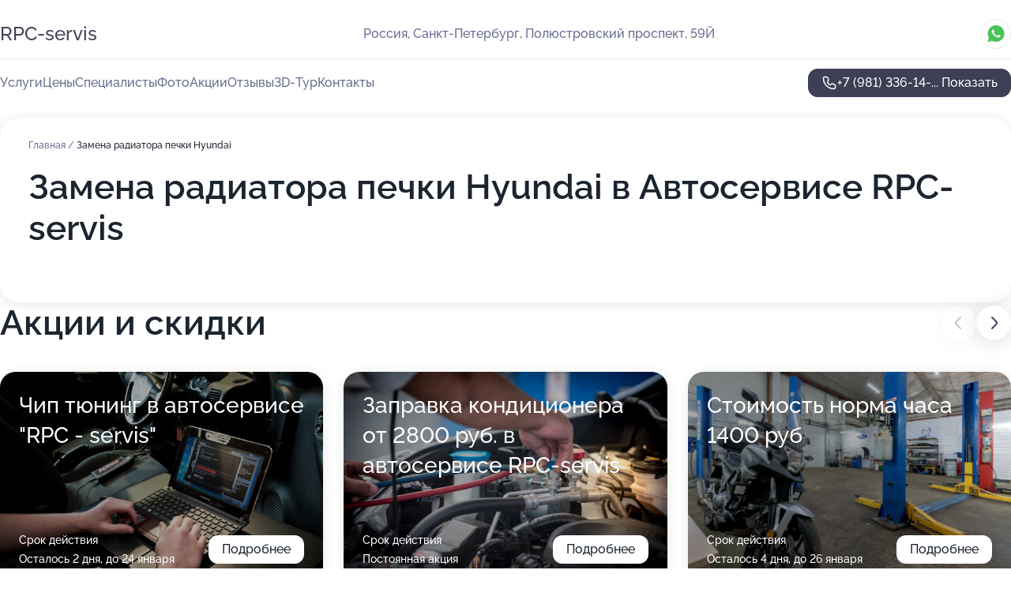

--- FILE ---
content_type: text/html; charset=utf-8
request_url: https://rpc-servis-auto.ru/service/zamena_radiatora_pechki-hyundai/
body_size: 14790
content:
<!DOCTYPE html>
<html lang="ru">
<head>
	<meta http-equiv="Content-Type" content="text/html; charset=utf-8">
	<meta name="viewport" content="width=device-width,maximum-scale=1,initial-scale=1,user-scalable=0">
	<meta name="format-detection" content="telephone=no">
	<meta name="theme-color" content="#3D3F55">
	<meta name="description" content="Информация о&#160;Автосервисе RPC-servis">
	<link rel="icon" type="image/png" href="/favicon.png">

	<title>Автосервис RPC-servis на&#160;Полюстровском проспекте (на&#160;метро Выборгская)</title>

	<link nonce="CeC0RfJUbGfkDiR9hK1xHm1C" href="//rpc-servis-auto.ru/build/lego2/lego2.css?v=Evk5cQF3AgE" rel="stylesheet" >

		<script type="application/ld+json">{"@context":"http:\/\/schema.org","@type":"AutomotiveBusiness","name":"\u0410\u0432\u0442\u043e\u0441\u0435\u0440\u0432\u0438\u0441 RPC-servis","address":{"@type":"PostalAddress","streetAddress":"\u041f\u043e\u043b\u044e\u0441\u0442\u0440\u043e\u0432\u0441\u043a\u0438\u0439 \u043f\u0440\u043e\u0441\u043f\u0435\u043a\u0442, 59\u0419","addressLocality":"\u0421\u0430\u043d\u043a\u0442-\u041f\u0435\u0442\u0435\u0440\u0431\u0443\u0440\u0433"},"url":"https:\/\/rpc-servis-auto.ru\/","contactPoint":{"@type":"ContactPoint","telephone":"+7\u00a0(981)\u00a0336-14-81","contactType":"customer service","areaServed":"RU","availableLanguage":"Russian"},"image":"https:\/\/p2.zoon.ru\/preview\/oND7oW92GtGj7DdabMrJxQ\/2400x1500x75\/1\/d\/0\/original_5c0189e9a24fd9120f4eb9b9_5ecb8390c4107.jpg","aggregateRating":{"@type":"AggregateRating","ratingValue":4.8,"worstRating":1,"bestRating":5,"reviewCount":25}}</script>
		<script nonce="CeC0RfJUbGfkDiR9hK1xHm1C">
		window.js_base = '/js.php';
	</script>

	</head>
<body >
	 <header id="header" class="header" data-organization-id="5c0189e9a24fd9120f4eb9b8">
	<div class="wrapper">
		<div class="header-container" data-uitest="lego-header-block">
			<div class="header-menu-activator" data-target="header-menu-activator">
				<span class="header-menu-activator__icon"></span>
			</div>

			<div class="header-title">
				<a href="/">					RPC-servis
				</a>			</div>
			<div class="header-address text-3 text-secondary">Россия, Санкт-Петербург, Полюстровский проспект, 59Й</div>

						<div class="header-socials flex gap-8 icon icon--36" data-target="header-socials">
									<!--noindex-->
					<a href="https://wa.me/79643421245" data-category="whatsapp" rel="nofollow" target="_blank">
						<svg class="svg-icons-whatsapp" ><use xlink:href="/build/lego2/icons.svg?v=F__ckEhiq0U#whatsapp"></use></svg>
					</a>
					<!--/noindex-->
							</div>
					</div>

		<nav class="nav" data-target="header-nav" data-uitest="lego-navigation-block">
			<ul>
									<li data-target="header-services">
						<svg class="svg-icons-services" ><use xlink:href="/build/lego2/icons.svg?v=F__ckEhiq0U#services"></use></svg>
						<a data-target="header-nav-link" href="https://rpc-servis-auto.ru/services/" data-za="{&quot;ev_label&quot;:&quot;all_service&quot;}">Услуги</a>
					</li>
									<li data-target="header-prices">
						<svg class="svg-icons-prices" ><use xlink:href="/build/lego2/icons.svg?v=F__ckEhiq0U#prices"></use></svg>
						<a data-target="header-nav-link" href="https://rpc-servis-auto.ru/price/" data-za="{&quot;ev_label&quot;:&quot;price&quot;}">Цены</a>
					</li>
									<li data-target="header-specialists">
						<svg class="svg-icons-specialists" ><use xlink:href="/build/lego2/icons.svg?v=F__ckEhiq0U#specialists"></use></svg>
						<a data-target="header-nav-link" href="https://rpc-servis-auto.ru/#specialists" data-za="{&quot;ev_label&quot;:&quot;org_prof&quot;}">Специалисты</a>
					</li>
									<li data-target="header-photo">
						<svg class="svg-icons-photo" ><use xlink:href="/build/lego2/icons.svg?v=F__ckEhiq0U#photo"></use></svg>
						<a data-target="header-nav-link" href="https://rpc-servis-auto.ru/#photos" data-za="{&quot;ev_label&quot;:&quot;photos&quot;}">Фото</a>
					</li>
									<li data-target="header-offers">
						<svg class="svg-icons-offers" ><use xlink:href="/build/lego2/icons.svg?v=F__ckEhiq0U#offers"></use></svg>
						<a data-target="header-nav-link" href="https://rpc-servis-auto.ru/#offers" data-za="{&quot;ev_label&quot;:&quot;offer&quot;}">Акции</a>
					</li>
									<li data-target="header-reviews">
						<svg class="svg-icons-reviews" ><use xlink:href="/build/lego2/icons.svg?v=F__ckEhiq0U#reviews"></use></svg>
						<a data-target="header-nav-link" href="https://rpc-servis-auto.ru/#reviews" data-za="{&quot;ev_label&quot;:&quot;reviews&quot;}">Отзывы</a>
					</li>
									<li data-target="header-tour3d">
						<svg class="svg-icons-tour3d" ><use xlink:href="/build/lego2/icons.svg?v=F__ckEhiq0U#tour3d"></use></svg>
						<a data-target="header-nav-link" href="https://rpc-servis-auto.ru/#tour3d" data-za="{&quot;ev_label&quot;:&quot;tour3d&quot;}">3D-Тур</a>
					</li>
									<li data-target="header-contacts">
						<svg class="svg-icons-contacts" ><use xlink:href="/build/lego2/icons.svg?v=F__ckEhiq0U#contacts"></use></svg>
						<a data-target="header-nav-link" href="https://rpc-servis-auto.ru/#contacts" data-za="{&quot;ev_label&quot;:&quot;contacts&quot;}">Контакты</a>
					</li>
							</ul>

			<div class="header-controls">
				<div class="header-controls__wrapper">
					<a
	href="tel:+79813361481"
	class="phone-button button button--primary button--36 icon--20"
	data-phone="+7 (981) 336-14-81"
	data-za="{&quot;ev_sourceType&quot;:&quot;&quot;,&quot;ev_sourceId&quot;:&quot;5c0189e9a24fd9120f4eb9b8.ee5b&quot;,&quot;object_type&quot;:&quot;organization&quot;,&quot;object_id&quot;:&quot;5c0189e9a24fd9120f4eb9b8.ee5b&quot;,&quot;ev_label&quot;:&quot;premium&quot;,&quot;ev_category&quot;:&quot;phone_o_l&quot;}">
	<svg class="svg-icons-phone" ><use xlink:href="/build/lego2/icons.svg?v=F__ckEhiq0U#phone"></use></svg>
			<div data-target="show-phone-number">
			+7 (981) 336-14-...
			<span data-target="phone-button-show">Показать</span>
		</div>
	</a>


									</div>

							</div>

			<div class="header-nav-address">
									<div class="header-block flex gap-12 icon icon--36" data-target="header-socials">
													<!--noindex-->
							<a href="https://wa.me/79643421245" data-category="whatsapp" rel="nofollow" target="_blank">
								<svg class="svg-icons-whatsapp" ><use xlink:href="/build/lego2/icons.svg?v=F__ckEhiq0U#whatsapp"></use></svg>
							</a>
							<!--/noindex-->
											</div>
				
				<div class="header-block text-3 text-center text-secondary">Россия, Санкт-Петербург, Полюстровский проспект, 59Й</div>
			</div>
		</nav>
	</div>
</header>
<div class="header-placeholder"></div>

<div class="contacts-panel" id="contacts-panel">
	

	<div class="contacts-panel-wrapper">
					<div class="contacts-panel-icon contacts-panel-expander" data-target="contacts-panel-expand">
				<div class="contacts-panel-icon__collapsed"><svg class="svg-icons-phone_filled" ><use xlink:href="/build/lego2/icons.svg?v=F__ckEhiq0U#phone_filled"></use></svg></div>
				<div class="contacts-panel-icon__expanded"><svg class="svg-icons-close" ><use xlink:href="/build/lego2/icons.svg?v=F__ckEhiq0U#close"></use></svg></div>
			</div>

			<div class="contacts-panel-group">
								<a href="tel:+79813361481" class="contacts-panel-icon" data-phone="+7 (981) 336-14-81" data-za="{&quot;ev_sourceType&quot;:&quot;nav_panel&quot;,&quot;ev_sourceId&quot;:&quot;5c0189e9a24fd9120f4eb9b8.ee5b&quot;,&quot;object_type&quot;:&quot;organization&quot;,&quot;object_id&quot;:&quot;5c0189e9a24fd9120f4eb9b8.ee5b&quot;,&quot;ev_label&quot;:&quot;premium&quot;,&quot;ev_category&quot;:&quot;phone_o_l&quot;}">
					<svg class="svg-icons-phone_filled" ><use xlink:href="/build/lego2/icons.svg?v=F__ckEhiq0U#phone_filled"></use></svg>
				</a>
													<a href="https://wa.me/79643421245" class="contacts-panel-icon"><svg class="svg-icons-whatsapp_filled" ><use xlink:href="/build/lego2/icons.svg?v=F__ckEhiq0U#whatsapp_filled"></use></svg></a>
							</div>
			</div>
</div>

<script nonce="CeC0RfJUbGfkDiR9hK1xHm1C" type="module">
	import { initContactsPanel } from '//rpc-servis-auto.ru/build/lego2/lego2.js?v=aBQmwV5uQB0';

	initContactsPanel(document.getElementById('contacts-panel'));
</script>


<script nonce="CeC0RfJUbGfkDiR9hK1xHm1C" type="module">
	import { initHeader } from '//rpc-servis-auto.ru/build/lego2/lego2.js?v=aBQmwV5uQB0';

	initHeader(document.getElementById('header'));
</script>
 	<main class="main-container">
		<div class="wrapper section-wrapper">
			<div class="service-description__wrapper">
	<section class="service-description section-block">
		<div class="page-breadcrumbs">
			<div class="breadcrumbs">
			<span>
							<a href="https://rpc-servis-auto.ru/">
					Главная
				</a>
						/		</span>
			<span class="active">
							Замена радиатора печки Hyundai
								</span>
	</div>

		</div>
					<script nonce="CeC0RfJUbGfkDiR9hK1xHm1C" type="application/ld+json">{"@context":"http:\/\/schema.org","@type":"BreadcrumbList","itemListElement":[{"@type":"ListItem","position":1,"item":{"name":"\u0413\u043b\u0430\u0432\u043d\u0430\u044f","@id":"https:\/\/rpc-servis-auto.ru\/"}}]}</script>
		
		<div class="service-description-title">
			<h1 class="page-title">Замена радиатора печки Hyundai в Автосервисе RPC-servis</h1>
			<div class="service-description-title__price">
							</div>
		</div>

		<div class="service-description__text collapse collapse--text-3">
			<div class="collapse__overflow">
				<div class="collapse__text"><p> </p></div>
			</div>
		</div>
	</section>

	</div>
<section class="offers" id="offers" data-uitest="lego-offers-block">
	<div class="section-block__title flex flex--sb">
		<h2 class="text-h2">
			Акции и скидки
		</h2>

		<div class="slider__navigation" data-target="slider-navigation">
			<button class="slider__control prev" data-target="slider-prev">
				<svg class="svg-icons-arrow" ><use xlink:href="/build/lego2/icons.svg?v=F__ckEhiq0U#arrow"></use></svg>
			</button>
			<button class="slider__control next" data-target="slider-next">
				<svg class="svg-icons-arrow" ><use xlink:href="/build/lego2/icons.svg?v=F__ckEhiq0U#arrow"></use></svg>
			</button>
		</div>
	</div>

	<div class="offers__list" data-target="slider-container">
		<div class="offers__slider swiper-wrapper">
							<div data-offer-id="68ca671f59f7a3888e02649d" data-sid="68ca671f59f7a3888e02649d.dff6" class="offers-item swiper-slide text-white">
					<img
						class="offers-item__image"
						src="https://p0.zoon.ru/9/a/68ca662caffa1b4dbc09d85d_68ca671e445659.51162570.jpg"
						loading="lazy"
						alt="">
					<div class="offers-item__container">
						<div class="text-5">Чип тюнинг в автосервисе &quot;RPC - servis&quot;</div>
						<div class="offers-item__bottom">
							<div>
								<div>
									Срок действия
								</div>
								<div>Осталось 2 дня, до 24 января</div>
							</div>
							<button class="button offers-item__button button--36">Подробнее</button>
						</div>
					</div>
				</div>
							<div data-offer-id="686396f59517ad754e08dd87" data-sid="686396f59517ad754e08dd87.62ef" class="offers-item swiper-slide text-white">
					<img
						class="offers-item__image"
						src="https://p0.zoon.ru/5/c/68639690be497c122808d1a3_686396f43b2dc2.97300839.jpg"
						loading="lazy"
						alt="">
					<div class="offers-item__container">
						<div class="text-5">Заправка кондиционера от 2800 руб. в автосервисе RPC-servis</div>
						<div class="offers-item__bottom">
							<div>
								<div>
									Срок действия
								</div>
								<div>Постоянная акция</div>
							</div>
							<button class="button offers-item__button button--36">Подробнее</button>
						</div>
					</div>
				</div>
							<div data-offer-id="65f7ec11df99b728790bd5fb" data-sid="65f7ec11df99b728790bd5fb.5117" class="offers-item swiper-slide text-white">
					<img
						class="offers-item__image"
						src="https://p0.zoon.ru/8/2/5c0189e9a24fd9120f4eb9b9_5ecb8402bbc50.jpg"
						loading="lazy"
						alt="">
					<div class="offers-item__container">
						<div class="text-5">Стоимость норма часа 1400 руб</div>
						<div class="offers-item__bottom">
							<div>
								<div>
									Срок действия
								</div>
								<div>Осталось 4 дня, до 26 января</div>
							</div>
							<button class="button offers-item__button button--36">Подробнее</button>
						</div>
					</div>
				</div>
							<div data-offer-id="5fb247f98625594a120f0e8c" data-sid="5fb247f98625594a120f0e8c.33b9" class="offers-item swiper-slide text-white">
					<img
						class="offers-item__image"
						src="https://p2.zoon.ru/3/2/5fb247f98625594a120f0e8c_5fb3746595892.jpg"
						loading="lazy"
						alt="">
					<div class="offers-item__container">
						<div class="text-5">Диагностика ходовой - бесплатно</div>
						<div class="offers-item__bottom">
							<div>
								<div>
									Срок действия
								</div>
								<div>Осталось 2 дня, до 24 января</div>
							</div>
							<button class="button offers-item__button button--36">Подробнее</button>
						</div>
					</div>
				</div>
							<div data-offer-id="5ed5f068f31d0c3b6a115115" data-sid="5ed5f068f31d0c3b6a115115.bb98" class="offers-item swiper-slide text-white">
					<img
						class="offers-item__image"
						src="https://p0.zoon.ru/1/8/5ed5f068f31d0c3b6a115115_5ed5f0760ef9a.jpg"
						loading="lazy"
						alt="">
					<div class="offers-item__container">
						<div class="text-5">Компьютерная диагностика и диагностика ходовой - бесплатно</div>
						<div class="offers-item__bottom">
							<div>
								<div>
									Срок действия
								</div>
								<div>Постоянная акция</div>
							</div>
							<button class="button offers-item__button button--36">Подробнее</button>
						</div>
					</div>
				</div>
							<div data-offer-id="5ed5f0a17a39b765574222a9" data-sid="5ed5f0a17a39b765574222a9.e7cb" class="offers-item swiper-slide text-white">
					<img
						class="offers-item__image"
						src="https://p1.zoon.ru/1/8/5ed5f0a17a39b765574222a9_5ed5f0be56064.jpg"
						loading="lazy"
						alt="">
					<div class="offers-item__container">
						<div class="text-5">Кузовной ремонт от 10000 руб. за элемент</div>
						<div class="offers-item__bottom">
							<div>
								<div>
									Срок действия
								</div>
								<div>Постоянная акция</div>
							</div>
							<button class="button offers-item__button button--36">Подробнее</button>
						</div>
					</div>
				</div>
											</div>

		<div class="slider__pagination" data-target="slider-pagination"></div>
	</div>
</section>
<script nonce="CeC0RfJUbGfkDiR9hK1xHm1C" type="module">
	import { initOffers } from '//rpc-servis-auto.ru/build/lego2/lego2.js?v=aBQmwV5uQB0';

	const node = document.getElementById('offers');

	initOffers(node, { organizationId: '5c0189e9a24fd9120f4eb9b8' });
</script>
<section class="photo-section" id="photos" data-uitest="lego-gallery-block">
	<div class="section-block__title flex flex--sb">
		<h2 class="text-h2">Фотогалерея</h2>

					<div class="slider__navigation" data-target="slider-navigation">
				<button class="slider__control prev" data-target="slider-prev">
					<svg class="svg-icons-arrow" ><use xlink:href="/build/lego2/icons.svg?v=F__ckEhiq0U#arrow"></use></svg>
				</button>
				<button class="slider__control next" data-target="slider-next">
					<svg class="svg-icons-arrow" ><use xlink:href="/build/lego2/icons.svg?v=F__ckEhiq0U#arrow"></use></svg>
				</button>
			</div>
			</div>

	<div class="section-block__slider" data-target="slider-container" data-total="25" data-owner-type="organization" data-owner-id="5c0189e9a24fd9120f4eb9b8">
		<div class="photo-section__slider swiper-wrapper">
						<div class="photo-section__slide swiper-slide" data-id="5ecb839191ed06711f0a9623" data-target="photo-slide-item" data-index="0">
				<img src="https://p2.zoon.ru/preview/XSkK5P1JQGKC_qzL_0egPg/1280x720x85/1/d/0/original_5c0189e9a24fd9120f4eb9b9_5ecb8390c4107.jpg" loading="lazy" alt="">
			</div>
						<div class="photo-section__slide swiper-slide" data-id="5ecb8417e404350a1545605c" data-target="photo-slide-item" data-index="1">
				<img src="https://p2.zoon.ru/preview/85fF5n1nXI8aLcQ8F0AeNg/1280x720x85/1/1/1/original_5c0189e9a24fd9120f4eb9b9_5ecb841721cd3.jpg" loading="lazy" alt="">
			</div>
						<div class="photo-section__slide swiper-slide" data-id="5ecb838eec7329324b02fcb3" data-target="photo-slide-item" data-index="2">
				<img src="https://p2.zoon.ru/preview/F8DGwgEgwL8AXIYV4uCXwg/1280x720x85/1/2/a/original_5c0189e9a24fd9120f4eb9b9_5ecb838d99339.jpg" loading="lazy" alt="">
			</div>
						<div class="photo-section__slide swiper-slide" data-id="5ecb84358ee9d7316e0e380f" data-target="photo-slide-item" data-index="3">
				<img src="https://p2.zoon.ru/preview/TkhJsv7z9zbzUmT5tZU_hQ/1280x720x85/1/8/6/original_5c0189e9a24fd9120f4eb9b9_5ecb8434b6267.jpg" loading="lazy" alt="">
			</div>
						<div class="photo-section__slide swiper-slide" data-id="5ecb839028fe75097b443613" data-target="photo-slide-item" data-index="4">
				<img src="https://p1.zoon.ru/preview/9svSuL7Y-QnwQ1j4veBajg/1280x720x85/1/2/9/original_5c0189e9a24fd9120f4eb9b9_5ecb839021599.jpg" loading="lazy" alt="">
			</div>
						<div class="photo-section__slide swiper-slide" data-id="5ecb840384f562185f2a6b09" data-target="photo-slide-item" data-index="5">
				<img src="https://p0.zoon.ru/preview/b_ENY11RbqwcAj7UiD9AFA/1280x720x85/1/8/2/original_5c0189e9a24fd9120f4eb9b9_5ecb8402bbc50.jpg" loading="lazy" alt="">
			</div>
						<div class="photo-section__slide swiper-slide" data-id="5ecb83ee3c5bbc603402b1c8" data-target="photo-slide-item" data-index="6">
				<img src="https://p0.zoon.ru/preview/bJOhXPUoAYqlzkvdFe97gA/1280x720x85/1/9/5/original_5c0189e9a24fd9120f4eb9b9_5ecb83ede686e.jpg" loading="lazy" alt="">
			</div>
						<div class="photo-section__slide swiper-slide" data-id="5ecb843892f1a15ef23dcc58" data-target="photo-slide-item" data-index="7">
				<img src="https://p0.zoon.ru/preview/geIyj6O3Q1TM9koDFz5-eQ/1280x720x85/1/b/f/original_5c0189e9a24fd9120f4eb9b9_5ecb8437d1df3.jpg" loading="lazy" alt="">
			</div>
						<div class="photo-section__slide swiper-slide" data-id="5ecb83c00ded123a43218806" data-target="photo-slide-item" data-index="8">
				<img src="https://p1.zoon.ru/preview/nquSJ_x9a3MmnZwF-k1z2Q/1280x720x85/1/9/4/original_5c0189e9a24fd9120f4eb9b9_5ecb83c0a2d1b.jpg" loading="lazy" alt="">
			</div>
						<div class="photo-section__slide swiper-slide" data-id="5ecb83d52deac8252e03e136" data-target="photo-slide-item" data-index="9">
				<img src="https://p2.zoon.ru/preview/nHjOZvDBVoAC4J-ugrookA/1280x720x85/1/2/7/original_5c0189e9a24fd9120f4eb9b9_5ecb83d595a34.jpg" loading="lazy" alt="">
			</div>
						<div class="photo-section__slide swiper-slide" data-id="5ecb841a9dc5c7387a3e750d" data-target="photo-slide-item" data-index="10">
				<img src="https://p0.zoon.ru/preview/uW3L8Zf8N_k8YRIyNG4Vdw/1280x720x85/1/7/1/original_5c0189e9a24fd9120f4eb9b9_5ecb841abad54.jpg" loading="lazy" alt="">
			</div>
						<div class="photo-section__slide swiper-slide" data-id="5ecb844d97c75d439d4ef6b4" data-target="photo-slide-item" data-index="11">
				<img src="https://p1.zoon.ru/preview/ToQV6zw_cXBTuvlyrlMkEg/1280x720x85/1/8/4/original_5c0189e9a24fd9120f4eb9b9_5ecb844d94479.jpg" loading="lazy" alt="">
			</div>
						<div class="photo-section__slide swiper-slide" data-id="5ecb83a864ecea4acb1a0af7" data-target="photo-slide-item" data-index="12">
				<img src="https://p0.zoon.ru/preview/KAbZ24rBKPBJ1Z26G4bBuA/1280x720x85/1/f/2/original_5c0189e9a24fd9120f4eb9b9_5ecb83a7daadf.jpg" loading="lazy" alt="">
			</div>
						<div class="photo-section__slide swiper-slide" data-id="5ecb83ebe404350a15456051" data-target="photo-slide-item" data-index="13">
				<img src="https://p1.zoon.ru/preview/Eo91TJzh_sAK5MNZ4LKKFg/1280x720x85/1/e/f/original_5c0189e9a24fd9120f4eb9b9_5ecb83eabef19.jpg" loading="lazy" alt="">
			</div>
						<div class="photo-section__slide swiper-slide" data-id="5ecb842de404350a1545605f" data-target="photo-slide-item" data-index="14">
				<img src="https://p1.zoon.ru/preview/h0rVfM6I22KRg6slXSYTgA/1280x720x85/1/1/9/original_5c0189e9a24fd9120f4eb9b9_5ecb842d0e713.jpg" loading="lazy" alt="">
			</div>
						<div class="photo-section__slide swiper-slide" data-id="5ecb83ba46f5500ab03af798" data-target="photo-slide-item" data-index="15">
				<img src="https://p0.zoon.ru/preview/eGdtILbKZaDSf6Pz25h4tw/1280x720x85/1/8/e/original_5c0189e9a24fd9120f4eb9b9_5ecb83ba062ed.jpg" loading="lazy" alt="">
			</div>
						<div class="photo-section__slide swiper-slide" data-id="5ecb841e91ed06711f0a9632" data-target="photo-slide-item" data-index="16">
				<img src="https://p0.zoon.ru/preview/AN3ZEyheoKyzNwG09DgEGw/1280x720x85/1/4/e/original_5c0189e9a24fd9120f4eb9b9_5ecb841de7407.jpg" loading="lazy" alt="">
			</div>
						<div class="photo-section__slide swiper-slide" data-id="5ecb83a60ea26b2e2954e3e5" data-target="photo-slide-item" data-index="17">
				<img src="https://p2.zoon.ru/preview/XIK5LAZ1WNDuZKaAZ9XyuQ/1280x720x85/1/b/1/original_5c0189e9a24fd9120f4eb9b9_5ecb83a635267.jpg" loading="lazy" alt="">
			</div>
						<div class="photo-section__slide swiper-slide" data-id="5ecb83e846f5500ab03af79c" data-target="photo-slide-item" data-index="18">
				<img src="https://p2.zoon.ru/preview/p5RkF9jwGtTM716OEYF7xg/1280x720x85/1/3/8/original_5c0189e9a24fd9120f4eb9b9_5ecb83e82eb51.jpg" loading="lazy" alt="">
			</div>
						<div class="photo-section__slide swiper-slide" data-id="5ecb83d3f9750d0bbf37e230" data-target="photo-slide-item" data-index="19">
				<img src="https://p1.zoon.ru/preview/nWdEx9dFMX_C4V42DpbygA/1280x720x85/1/b/2/original_5c0189e9a24fd9120f4eb9b9_5ecb83d31f3f8.jpg" loading="lazy" alt="">
			</div>
						<div class="photo-section__slide swiper-slide" data-id="5ecb83a58b4df465a94f5ab4" data-target="photo-slide-item" data-index="20">
				<img src="https://p0.zoon.ru/preview/GuVhnXOL1xQbh2OcfTxTXQ/1280x720x85/1/c/e/original_5c0189e9a24fd9120f4eb9b9_5ecb83a56ca22.jpg" loading="lazy" alt="">
			</div>
						<div class="photo-section__slide swiper-slide" data-id="5ecb83ffb5c5987cfa08aaab" data-target="photo-slide-item" data-index="21">
				<img src="https://p1.zoon.ru/preview/IPpwcQ2JeMXhFikTr-i-jw/1280x720x85/1/3/0/original_5c0189e9a24fd9120f4eb9b9_5ecb83ff103a5.jpg" loading="lazy" alt="">
			</div>
						<div class="photo-section__slide swiper-slide" data-id="5ecb83d8b5c5987cfa08aaa7" data-target="photo-slide-item" data-index="22">
				<img src="https://p1.zoon.ru/preview/r9FXFeUjIRo8FnpTi0qVJw/1280x720x85/1/0/6/original_5c0189e9a24fd9120f4eb9b9_5ecb83d816e6b.jpg" loading="lazy" alt="">
			</div>
						<div class="photo-section__slide swiper-slide" data-id="5ecb8404e404350a1545605a" data-target="photo-slide-item" data-index="23">
				<img src="https://p2.zoon.ru/preview/MQ0TLOaLtdjTKXkY5x7YMQ/1280x720x85/1/f/6/original_5c0189e9a24fd9120f4eb9b9_5ecb8403da409.jpg" loading="lazy" alt="">
			</div>
						<div class="photo-section__slide swiper-slide" data-id="671762643bdf8523f50ab956" data-target="photo-slide-item" data-index="24">
				<img src="https://p2.zoon.ru/preview/wd0orhioOJF3Iuj6DEJ_xw/1280x720x85/1/d/7/original_5c0189e9a24fd9120f4eb9b8_671762647a78d5.30315187.jpg" loading="lazy" alt="">
			</div>
					</div>
	</div>

	<div class="slider__pagination" data-target="slider-pagination"></div>
</section>

<script nonce="CeC0RfJUbGfkDiR9hK1xHm1C" type="module">
	import { initPhotos } from '//rpc-servis-auto.ru/build/lego2/lego2.js?v=aBQmwV5uQB0';

	const node = document.getElementById('photos');
	initPhotos(node);
</script>
<section class="reviews-section section-block" id="reviews" data-uitest="lego-reviews-block">
	<div class="section-block__title flex flex--sb">
		<h2 class="text-h2">
			Отзывы
		</h2>

				<div class="slider__navigation" data-target="slider-navigation">
			<button class="slider__control prev" data-target="slider-prev">
				<svg class="svg-icons-arrow" ><use xlink:href="/build/lego2/icons.svg?v=F__ckEhiq0U#arrow"></use></svg>
			</button>
			<button class="slider__control next" data-target="slider-next">
				<svg class="svg-icons-arrow" ><use xlink:href="/build/lego2/icons.svg?v=F__ckEhiq0U#arrow"></use></svg>
			</button>
		</div>
			</div>

	<div class="reviews-section__list" data-target="slider-container">
		<div class="reviews-section__slider swiper-wrapper" data-target="review-section-slides">
							<div
	class="reviews-section-item swiper-slide "
	data-id="692739f1d12067b9cf01d117"
	data-owner-id="5c0189e9a24fd9120f4eb9b8"
	data-target="review">
	<div  class="flex flex--center-y gap-12">
		<div class="reviews-section-item__avatar">
										<svg class="svg-icons-user" ><use xlink:href="/build/lego2/icons.svg?v=F__ckEhiq0U#user"></use></svg>
					</div>
		<div class="reviews-section-item__head">
			<div class="reviews-section-item__head-top flex flex--center-y gap-16">
				<div class="flex flex--center-y gap-8">
										<div class="stars stars--16" style="--rating: 5">
						<div class="stars__rating">
							<div class="stars stars--filled"></div>
						</div>
					</div>
					<div class="reviews-section-item__mark text-3">
						5,0
					</div>
				</div>
											</div>

			<div class="reviews-section-item__name text-3 fade">
				Андрей
			</div>
		</div>
	</div>
					<div class="reviews-section-item__descr collapse collapse--text-2 mt-8">
			<div class="collapse__overflow">
				<div class="collapse__text">
					Недавно посетили этот сервис,сказать,что понравилось-ничего не сказать!!!все быстро,качественно и без всяких вливаний в уши,меняли колодки на хундай крета,и сразу договорились( после оплаты) на замену освещения в фарах,т.к. цены у ребят без всяких накруток,всё по факту,завтра будут менять на фарах освещение-добавлю,старший Виталий человек знающий своё дело все обьяснил,что лучше по нашим вопросам,мастер помоему Руслан тоже мастер от бога,не просто поставил но и все зачистил .....короче остались довольны,надо еще кое какие доработки ......при таком отношении ( по ценам,ответсвенности к своей работе) думаем обращатся к ним,,,спасибо ребята вам за работу!!!!!!!
				</div>
			</div>
		</div>
			<div class="reviews-section-item__date text-2 text-secondary mt-8">
		26 ноября 2025 Отзыв взят с сайта Zoon.ru
	</div>
</div>

							<div
	class="reviews-section-item swiper-slide "
	data-id="67ca9dbd71975b19df031f68"
	data-owner-id="5c0189e9a24fd9120f4eb9b8"
	data-target="review">
	<div  class="flex flex--center-y gap-12">
		<div class="reviews-section-item__avatar">
										<div class="reviews-section-item__photo">
					<img src="https://p0.zoon.ru/6/1/67ca15591301a2ca650252f3_67ca161e889e21.68011541.jpg" alt="" loading="lazy">
				</div>
					</div>
		<div class="reviews-section-item__head">
			<div class="reviews-section-item__head-top flex flex--center-y gap-16">
				<div class="flex flex--center-y gap-8">
										<div class="stars stars--16" style="--rating: 5">
						<div class="stars__rating">
							<div class="stars stars--filled"></div>
						</div>
					</div>
					<div class="reviews-section-item__mark text-3">
						5,0
					</div>
				</div>
											</div>

			<div class="reviews-section-item__name text-3 fade">
				Иван Тодоренко
			</div>
		</div>
	</div>
					<div class="reviews-section-item__descr collapse collapse--text-2 mt-8">
			<div class="collapse__overflow">
				<div class="collapse__text">
																<div>
							<span class="reviews-section-item__text-title">Преимущества:</span> оперативность
						</div>
																					<div>
							<span class="reviews-section-item__text-title">Комментарий:</span>
							Недавно посетил автосервис RPC-servis для замены масла — остался доволен на все сто! Специалисты сработали быстро и профессионально. Все было сделано аккуратно, никаких задержек или проблем. Особенно порадовало вежливое отношение персонала и доступные цены. Теперь буду обращаться сюда регулярно. Рекомендую всем, кто ценит качество и комфорт!
						</div>
									</div>
			</div>
		</div>
			<div class="reviews-section-item__date text-2 text-secondary mt-8">
		7 марта 2025 Отзыв взят с сайта Zoon.ru
	</div>
</div>

							<div
	class="reviews-section-item swiper-slide "
	data-id="66b61e6746bf77f057060d9a"
	data-owner-id="5c0189e9a24fd9120f4eb9b8"
	data-target="review">
	<div  class="flex flex--center-y gap-12">
		<div class="reviews-section-item__avatar">
										<svg class="svg-icons-user" ><use xlink:href="/build/lego2/icons.svg?v=F__ckEhiq0U#user"></use></svg>
					</div>
		<div class="reviews-section-item__head">
			<div class="reviews-section-item__head-top flex flex--center-y gap-16">
				<div class="flex flex--center-y gap-8">
										<div class="stars stars--16" style="--rating: 1">
						<div class="stars__rating">
							<div class="stars stars--filled"></div>
						</div>
					</div>
					<div class="reviews-section-item__mark text-3">
						1,0
					</div>
				</div>
											</div>

			<div class="reviews-section-item__name text-3 fade">
				Михаил
			</div>
		</div>
	</div>
					<div class="reviews-section-item__descr collapse collapse--text-2 mt-8">
			<div class="collapse__overflow">
				<div class="collapse__text">
					Не рекомендую.  Все что ниже под отзывом напишут представители этого СТО - чушь. Отмазки. Работа по установке подшипника заднего - без претензий. Передний задавали криво, уплотнительное кольцо пожевано, изогнуто одно из двух стопорное кольцо. Неправильная установка нарушила подшипник. Брак работы не признают.
				</div>
			</div>
		</div>
			<div class="reviews-section-item__date text-2 text-secondary mt-8">
		9 августа 2024 Отзыв взят с сайта Zoon.ru
	</div>
</div>

							<div
	class="reviews-section-item swiper-slide "
	data-id="664f5295182d546d4304b130"
	data-owner-id="5c0189e9a24fd9120f4eb9b8"
	data-target="review">
	<div  class="flex flex--center-y gap-12">
		<div class="reviews-section-item__avatar">
										<svg class="svg-icons-user" ><use xlink:href="/build/lego2/icons.svg?v=F__ckEhiq0U#user"></use></svg>
					</div>
		<div class="reviews-section-item__head">
			<div class="reviews-section-item__head-top flex flex--center-y gap-16">
				<div class="flex flex--center-y gap-8">
										<div class="stars stars--16" style="--rating: 5">
						<div class="stars__rating">
							<div class="stars stars--filled"></div>
						</div>
					</div>
					<div class="reviews-section-item__mark text-3">
						5,0
					</div>
				</div>
											</div>

			<div class="reviews-section-item__name text-3 fade">
				Михаил
			</div>
		</div>
	</div>
					<div class="reviews-section-item__descr collapse collapse--text-2 mt-8">
			<div class="collapse__overflow">
				<div class="collapse__text">
																<div>
							<span class="reviews-section-item__text-title">Преимущества:</span> Всё супер! Чётко, быстро, прайс адекватный.
Парни шарят!
						</div>
																			</div>
			</div>
		</div>
			<div class="reviews-section-item__date text-2 text-secondary mt-8">
		23 мая 2024 Отзыв взят с сайта Zoon.ru
	</div>
</div>

							<div
	class="reviews-section-item swiper-slide "
	data-id="66508e3f289f4b4c6c0f5a07"
	data-owner-id="5c0189e9a24fd9120f4eb9b8"
	data-target="review">
	<div  class="flex flex--center-y gap-12">
		<div class="reviews-section-item__avatar">
										<svg class="svg-icons-user" ><use xlink:href="/build/lego2/icons.svg?v=F__ckEhiq0U#user"></use></svg>
					</div>
		<div class="reviews-section-item__head">
			<div class="reviews-section-item__head-top flex flex--center-y gap-16">
				<div class="flex flex--center-y gap-8">
										<div class="stars stars--16" style="--rating: 5">
						<div class="stars__rating">
							<div class="stars stars--filled"></div>
						</div>
					</div>
					<div class="reviews-section-item__mark text-3">
						5,0
					</div>
				</div>
											</div>

			<div class="reviews-section-item__name text-3 fade">
				Александр
			</div>
		</div>
	</div>
					<div class="reviews-section-item__descr collapse collapse--text-2 mt-8">
			<div class="collapse__overflow">
				<div class="collapse__text">
					Клиентоориентированность и профессионализм, вежливость и доступность- вот слагаемые успеха этого сервиса. Удачи ребятам и процветания!
				</div>
			</div>
		</div>
			<div class="reviews-section-item__date text-2 text-secondary mt-8">
		7 мая 2024 Отзыв взят с сайта Zoon.ru
	</div>
</div>

							<div
	class="reviews-section-item swiper-slide "
	data-id="66508ec5431b903f66026122"
	data-owner-id="5c0189e9a24fd9120f4eb9b8"
	data-target="review">
	<div  class="flex flex--center-y gap-12">
		<div class="reviews-section-item__avatar">
										<svg class="svg-icons-user" ><use xlink:href="/build/lego2/icons.svg?v=F__ckEhiq0U#user"></use></svg>
					</div>
		<div class="reviews-section-item__head">
			<div class="reviews-section-item__head-top flex flex--center-y gap-16">
				<div class="flex flex--center-y gap-8">
										<div class="stars stars--16" style="--rating: 5">
						<div class="stars__rating">
							<div class="stars stars--filled"></div>
						</div>
					</div>
					<div class="reviews-section-item__mark text-3">
						5,0
					</div>
				</div>
											</div>

			<div class="reviews-section-item__name text-3 fade">
				Денис
			</div>
		</div>
	</div>
					<div class="reviews-section-item__descr collapse collapse--text-2 mt-8">
			<div class="collapse__overflow">
				<div class="collapse__text">
					Я на Ауди был в этом сервисе, проходил ТО. Главное, что мне машину отдали в срок. Сделали замену масла, которое я приобретал в автосалоне. На данный момент машина функционирует прекрасно. Осталось хорошее впечатление от персонала салона, отношение было хорошее, общались вежливо и деликатно.
				</div>
			</div>
		</div>
			<div class="reviews-section-item__date text-2 text-secondary mt-8">
		26 апреля 2024 Отзыв взят с сайта Zoon.ru
	</div>
</div>

							<div
	class="reviews-section-item swiper-slide "
	data-id="66508ea164c48769c6092a8b"
	data-owner-id="5c0189e9a24fd9120f4eb9b8"
	data-target="review">
	<div  class="flex flex--center-y gap-12">
		<div class="reviews-section-item__avatar">
										<svg class="svg-icons-user" ><use xlink:href="/build/lego2/icons.svg?v=F__ckEhiq0U#user"></use></svg>
					</div>
		<div class="reviews-section-item__head">
			<div class="reviews-section-item__head-top flex flex--center-y gap-16">
				<div class="flex flex--center-y gap-8">
										<div class="stars stars--16" style="--rating: 5">
						<div class="stars__rating">
							<div class="stars stars--filled"></div>
						</div>
					</div>
					<div class="reviews-section-item__mark text-3">
						5,0
					</div>
				</div>
											</div>

			<div class="reviews-section-item__name text-3 fade">
				Руслан
			</div>
		</div>
	</div>
					<div class="reviews-section-item__descr collapse collapse--text-2 mt-8">
			<div class="collapse__overflow">
				<div class="collapse__text">
					В сервисе &quot;RPC-servis&quot; меняли масло в моём автомобиле. Мастер с работой справился в течение получаса. Отмечу, что специалист, который обслуживал мою машину, отличный, а также он хороший и весёлый человек, общался со мной вежливо.
				</div>
			</div>
		</div>
			<div class="reviews-section-item__date text-2 text-secondary mt-8">
		20 марта 2024 Отзыв взят с сайта Zoon.ru
	</div>
</div>

							<div
	class="reviews-section-item swiper-slide "
	data-id="66508ede68f43d86e806e9a7"
	data-owner-id="5c0189e9a24fd9120f4eb9b8"
	data-target="review">
	<div  class="flex flex--center-y gap-12">
		<div class="reviews-section-item__avatar">
										<svg class="svg-icons-user" ><use xlink:href="/build/lego2/icons.svg?v=F__ckEhiq0U#user"></use></svg>
					</div>
		<div class="reviews-section-item__head">
			<div class="reviews-section-item__head-top flex flex--center-y gap-16">
				<div class="flex flex--center-y gap-8">
										<div class="stars stars--16" style="--rating: 5">
						<div class="stars__rating">
							<div class="stars stars--filled"></div>
						</div>
					</div>
					<div class="reviews-section-item__mark text-3">
						5,0
					</div>
				</div>
											</div>

			<div class="reviews-section-item__name text-3 fade">
				Иван
			</div>
		</div>
	</div>
					<div class="reviews-section-item__descr collapse collapse--text-2 mt-8">
			<div class="collapse__overflow">
				<div class="collapse__text">
					Качественно, ответственно
				</div>
			</div>
		</div>
			<div class="reviews-section-item__date text-2 text-secondary mt-8">
		18 марта 2024 Отзыв взят с сайта Zoon.ru
	</div>
</div>

							<div
	class="reviews-section-item swiper-slide "
	data-id="66508e1c025a5dd5270f356a"
	data-owner-id="5c0189e9a24fd9120f4eb9b8"
	data-target="review">
	<div  class="flex flex--center-y gap-12">
		<div class="reviews-section-item__avatar">
										<svg class="svg-icons-user" ><use xlink:href="/build/lego2/icons.svg?v=F__ckEhiq0U#user"></use></svg>
					</div>
		<div class="reviews-section-item__head">
			<div class="reviews-section-item__head-top flex flex--center-y gap-16">
				<div class="flex flex--center-y gap-8">
										<div class="stars stars--16" style="--rating: 5">
						<div class="stars__rating">
							<div class="stars stars--filled"></div>
						</div>
					</div>
					<div class="reviews-section-item__mark text-3">
						5,0
					</div>
				</div>
											</div>

			<div class="reviews-section-item__name text-3 fade">
				Александр
			</div>
		</div>
	</div>
					<div class="reviews-section-item__descr collapse collapse--text-2 mt-8">
			<div class="collapse__overflow">
				<div class="collapse__text">
					Отличный сервис, очень грамотные спецы, знают и любят своё дело. На ура справляются даже с самыми сложными вопросами, всегда придумают как решить ту или иную проблему с минимальными финансовыми затратами, за что отдельное спасибо!! Так держать ребята! Вы молодцы, ездим к вам уже много лет, будем продолжать обслуживать свои авто только у вас. Спасибо за качество и добросовестность!
				</div>
			</div>
		</div>
			<div class="reviews-section-item__date text-2 text-secondary mt-8">
		11 марта 2024 Отзыв взят с сайта Zoon.ru
	</div>
</div>

							<div
	class="reviews-section-item swiper-slide "
	data-id="66508f0d4661be8f8803e436"
	data-owner-id="5c0189e9a24fd9120f4eb9b8"
	data-target="review">
	<div  class="flex flex--center-y gap-12">
		<div class="reviews-section-item__avatar">
										<svg class="svg-icons-user" ><use xlink:href="/build/lego2/icons.svg?v=F__ckEhiq0U#user"></use></svg>
					</div>
		<div class="reviews-section-item__head">
			<div class="reviews-section-item__head-top flex flex--center-y gap-16">
				<div class="flex flex--center-y gap-8">
										<div class="stars stars--16" style="--rating: 5">
						<div class="stars__rating">
							<div class="stars stars--filled"></div>
						</div>
					</div>
					<div class="reviews-section-item__mark text-3">
						5,0
					</div>
				</div>
											</div>

			<div class="reviews-section-item__name text-3 fade">
				Игорь
			</div>
		</div>
	</div>
					<div class="reviews-section-item__descr collapse collapse--text-2 mt-8">
			<div class="collapse__overflow">
				<div class="collapse__text">
					Отличный сервис. Выполнили работы по автомобилю, от которых другие сервисы отказывались. Сделали быстро, качественно и по ценнику весьма гуманно. Также совершенно бесплатно указали на неисправности, на которые стоит обратить внимание. В общем большое спасибо сотрудникам.
				</div>
			</div>
		</div>
			<div class="reviews-section-item__date text-2 text-secondary mt-8">
		14 февраля 2024 Отзыв взят с сайта Zoon.ru
	</div>
</div>

							<div
	class="reviews-section-item swiper-slide "
	data-id="6529336aba5dbd0d45052fb6"
	data-owner-id="5c0189e9a24fd9120f4eb9b8"
	data-target="review">
	<div  class="flex flex--center-y gap-12">
		<div class="reviews-section-item__avatar">
										<svg class="svg-icons-user" ><use xlink:href="/build/lego2/icons.svg?v=F__ckEhiq0U#user"></use></svg>
					</div>
		<div class="reviews-section-item__head">
			<div class="reviews-section-item__head-top flex flex--center-y gap-16">
				<div class="flex flex--center-y gap-8">
										<div class="stars stars--16" style="--rating: 5">
						<div class="stars__rating">
							<div class="stars stars--filled"></div>
						</div>
					</div>
					<div class="reviews-section-item__mark text-3">
						5,0
					</div>
				</div>
											</div>

			<div class="reviews-section-item__name text-3 fade">
				Регина
			</div>
		</div>
	</div>
					<div class="reviews-section-item__descr collapse collapse--text-2 mt-8">
			<div class="collapse__overflow">
				<div class="collapse__text">
																										<div>
							<span class="reviews-section-item__text-title">Комментарий:</span>
							Заезжаю сюда всегда, так как для меня автосервис удобно расположен. Ребята работают быстро и оперативно.
						</div>
									</div>
			</div>
		</div>
			<div class="reviews-section-item__date text-2 text-secondary mt-8">
		13 октября 2023 Отзыв взят с сайта Zoon.ru
	</div>
</div>

							<div
	class="reviews-section-item swiper-slide "
	data-id="627a33e5f8d0d992d30c0aeb"
	data-owner-id="5c0189e9a24fd9120f4eb9b8"
	data-target="review">
	<div  class="flex flex--center-y gap-12">
		<div class="reviews-section-item__avatar">
										<svg class="svg-icons-user" ><use xlink:href="/build/lego2/icons.svg?v=F__ckEhiq0U#user"></use></svg>
					</div>
		<div class="reviews-section-item__head">
			<div class="reviews-section-item__head-top flex flex--center-y gap-16">
				<div class="flex flex--center-y gap-8">
										<div class="stars stars--16" style="--rating: 5">
						<div class="stars__rating">
							<div class="stars stars--filled"></div>
						</div>
					</div>
					<div class="reviews-section-item__mark text-3">
						5,0
					</div>
				</div>
											</div>

			<div class="reviews-section-item__name text-3 fade">
				Ксения Ксения
			</div>
		</div>
	</div>
					<div class="reviews-section-item__descr collapse collapse--text-2 mt-8">
			<div class="collapse__overflow">
				<div class="collapse__text">
																<div>
							<span class="reviews-section-item__text-title">Преимущества:</span> Оперативно починили машину, запчасти можно не искать в других местах. Хорошие цены!
						</div>
																					<div>
							<span class="reviews-section-item__text-title">Комментарий:</span>
							Отлично и быстро все сделали. Отличный сервис.
						</div>
									</div>
			</div>
		</div>
			<div class="reviews-section-item__date text-2 text-secondary mt-8">
		10 мая 2022 Отзыв взят с сайта Zoon.ru
	</div>
</div>

							<div
	class="reviews-section-item swiper-slide "
	data-id="61517f5bec26a14084038e2a"
	data-owner-id="5c0189e9a24fd9120f4eb9b8"
	data-target="review">
	<div  class="flex flex--center-y gap-12">
		<div class="reviews-section-item__avatar">
										<svg class="svg-icons-user" ><use xlink:href="/build/lego2/icons.svg?v=F__ckEhiq0U#user"></use></svg>
					</div>
		<div class="reviews-section-item__head">
			<div class="reviews-section-item__head-top flex flex--center-y gap-16">
				<div class="flex flex--center-y gap-8">
										<div class="stars stars--16" style="--rating: 5">
						<div class="stars__rating">
							<div class="stars stars--filled"></div>
						</div>
					</div>
					<div class="reviews-section-item__mark text-3">
						5,0
					</div>
				</div>
											</div>

			<div class="reviews-section-item__name text-3 fade">
				Руслан
			</div>
		</div>
	</div>
					<div class="reviews-section-item__descr collapse collapse--text-2 mt-8">
			<div class="collapse__overflow">
				<div class="collapse__text">
					В сервисе &quot;RPC-servis&quot; меняли масло в моём автомобиле. Мастер с работой справился в течение получаса. Отмечу, что специалист, который обслуживал мою машину, отличный, а также он хороший и весёлый человек, общался со мной вежливо.
				</div>
			</div>
		</div>
			<div class="reviews-section-item__date text-2 text-secondary mt-8">
		27 сентября 2021 Отзыв взят с сайта Zoon.ru
	</div>
</div>

							<div
	class="reviews-section-item swiper-slide "
	data-id="614d7d40fbcb4d734629c394"
	data-owner-id="5c0189e9a24fd9120f4eb9b8"
	data-target="review">
	<div  class="flex flex--center-y gap-12">
		<div class="reviews-section-item__avatar">
										<svg class="svg-icons-user" ><use xlink:href="/build/lego2/icons.svg?v=F__ckEhiq0U#user"></use></svg>
					</div>
		<div class="reviews-section-item__head">
			<div class="reviews-section-item__head-top flex flex--center-y gap-16">
				<div class="flex flex--center-y gap-8">
										<div class="stars stars--16" style="--rating: 5">
						<div class="stars__rating">
							<div class="stars stars--filled"></div>
						</div>
					</div>
					<div class="reviews-section-item__mark text-3">
						5,0
					</div>
				</div>
											</div>

			<div class="reviews-section-item__name text-3 fade">
				Николай Федорович
			</div>
		</div>
	</div>
					<div class="reviews-section-item__descr collapse collapse--text-2 mt-8">
			<div class="collapse__overflow">
				<div class="collapse__text">
					Заменил масло в авто в Автосервисе RPC-servis. Вежливые мастера, быстро заменили. Что хотел – получил, остался доволен.
				</div>
			</div>
		</div>
			<div class="reviews-section-item__date text-2 text-secondary mt-8">
		23 сентября 2021 Отзыв взят с сайта Zoon.ru
	</div>
</div>

							<div
	class="reviews-section-item swiper-slide "
	data-id="6149fb68249b313d2b4ee5e3"
	data-owner-id="5c0189e9a24fd9120f4eb9b8"
	data-target="review">
	<div  class="flex flex--center-y gap-12">
		<div class="reviews-section-item__avatar">
										<svg class="svg-icons-user" ><use xlink:href="/build/lego2/icons.svg?v=F__ckEhiq0U#user"></use></svg>
					</div>
		<div class="reviews-section-item__head">
			<div class="reviews-section-item__head-top flex flex--center-y gap-16">
				<div class="flex flex--center-y gap-8">
										<div class="stars stars--16" style="--rating: 5">
						<div class="stars__rating">
							<div class="stars stars--filled"></div>
						</div>
					</div>
					<div class="reviews-section-item__mark text-3">
						5,0
					</div>
				</div>
											</div>

			<div class="reviews-section-item__name text-3 fade">
				Дмитрий
			</div>
		</div>
	</div>
					<div class="reviews-section-item__descr collapse collapse--text-2 mt-8">
			<div class="collapse__overflow">
				<div class="collapse__text">
					Обратился в данный автосервис впервые. Визитом доволен, результат положительный. Сделали полировку и оклейку фар специальной пленкой. Мастер выполнил работу быстро и качественно, меня все устроило, спасибо. Специалист Виталий - приятный и общительный человек. Все сотрудники автоцентра вежливые, культурные.
				</div>
			</div>
		</div>
			<div class="reviews-section-item__date text-2 text-secondary mt-8">
		20 сентября 2021 Отзыв взят с сайта Zoon.ru
	</div>
</div>

							<div
	class="reviews-section-item swiper-slide "
	data-id="6148e3cafa96f97b331e46ce"
	data-owner-id="5c0189e9a24fd9120f4eb9b8"
	data-target="review">
	<div  class="flex flex--center-y gap-12">
		<div class="reviews-section-item__avatar">
										<svg class="svg-icons-user" ><use xlink:href="/build/lego2/icons.svg?v=F__ckEhiq0U#user"></use></svg>
					</div>
		<div class="reviews-section-item__head">
			<div class="reviews-section-item__head-top flex flex--center-y gap-16">
				<div class="flex flex--center-y gap-8">
										<div class="stars stars--16" style="--rating: 4">
						<div class="stars__rating">
							<div class="stars stars--filled"></div>
						</div>
					</div>
					<div class="reviews-section-item__mark text-3">
						4,0
					</div>
				</div>
											</div>

			<div class="reviews-section-item__name text-3 fade">
				Анонимный пользователь
			</div>
		</div>
	</div>
					<div class="reviews-section-item__descr collapse collapse--text-2 mt-8">
			<div class="collapse__overflow">
				<div class="collapse__text">
					В сервисе &quot;RPC-servis&quot; на моём автомобиле отремонтировали стеклоочистители. По времени работу выполняли два дня. Все необходимые запчасти я приобрела самостоятельно. Отмечу, что мастер сервиса компетентный. На данный момент моя машина хорошо функционирует.
				</div>
			</div>
		</div>
			<div class="reviews-section-item__date text-2 text-secondary mt-8">
		17 сентября 2021, отредактирован 21 сентября 2021 в 9:35 Отзыв взят с сайта Zoon.ru
	</div>
</div>

							<div
	class="reviews-section-item swiper-slide "
	data-id="6147ff140ba01e613c03de0b"
	data-owner-id="5c0189e9a24fd9120f4eb9b8"
	data-target="review">
	<div  class="flex flex--center-y gap-12">
		<div class="reviews-section-item__avatar">
										<svg class="svg-icons-user" ><use xlink:href="/build/lego2/icons.svg?v=F__ckEhiq0U#user"></use></svg>
					</div>
		<div class="reviews-section-item__head">
			<div class="reviews-section-item__head-top flex flex--center-y gap-16">
				<div class="flex flex--center-y gap-8">
										<div class="stars stars--16" style="--rating: 5">
						<div class="stars__rating">
							<div class="stars stars--filled"></div>
						</div>
					</div>
					<div class="reviews-section-item__mark text-3">
						5,0
					</div>
				</div>
											</div>

			<div class="reviews-section-item__name text-3 fade">
				Вадим
			</div>
		</div>
	</div>
					<div class="reviews-section-item__descr collapse collapse--text-2 mt-8">
			<div class="collapse__overflow">
				<div class="collapse__text">
					RPC-servis посещаю периодически, когда бываю в командировках. В последний визит воспользовался услугой технического обслуживания, поменяли масло, фильтры. Работа была выполнена быстро. На ремонте я присутствовал. Мастер грамотно ответил на все мои вопросы, чем я остался доволен. Специалисты произвели на меня замечательное впечатление, очень мне понравились. Наряд-заказ, гарантию и другие необходимые документы предоставили.
				</div>
			</div>
		</div>
			<div class="reviews-section-item__date text-2 text-secondary mt-8">
		16 сентября 2021 Отзыв взят с сайта Zoon.ru
	</div>
</div>

							<div
	class="reviews-section-item swiper-slide "
	data-id="61276f523d5d3772b51b6a0e"
	data-owner-id="5c0189e9a24fd9120f4eb9b8"
	data-target="review">
	<div  class="flex flex--center-y gap-12">
		<div class="reviews-section-item__avatar">
										<svg class="svg-icons-user" ><use xlink:href="/build/lego2/icons.svg?v=F__ckEhiq0U#user"></use></svg>
					</div>
		<div class="reviews-section-item__head">
			<div class="reviews-section-item__head-top flex flex--center-y gap-16">
				<div class="flex flex--center-y gap-8">
										<div class="stars stars--16" style="--rating: 5">
						<div class="stars__rating">
							<div class="stars stars--filled"></div>
						</div>
					</div>
					<div class="reviews-section-item__mark text-3">
						5,0
					</div>
				</div>
											</div>

			<div class="reviews-section-item__name text-3 fade">
				Никита
			</div>
		</div>
	</div>
					<div class="reviews-section-item__descr collapse collapse--text-2 mt-8">
			<div class="collapse__overflow">
				<div class="collapse__text">
					Со своим автомобилем я первый раз обратился, до этого с другими был. В RPC-servis хорошие ребята работают. Просто позвонил, попросил осмотреть автомобиль перед поездкой. Я заехал, ребята осмотрели мне автомобиль. Неполадок нет и нарушений. Автомобиль новый, купил полгода назад и перед дальней поездкой хотел осмотреть. Съездил неплохо. Я попадал только на двух в RPC-servis, к сожалению, имени не помню. Хорошие очень ребята в том плане, что они видят проблемы, они хотят помочь. Я поэтому со своим автомобилем обратился сюда, потому что с двумя специалистами работал, общался. Они оба произвели очень хорошее впечатление. Я очень доволен. Обратился изначально, когда проживал в этом районе год назад, вот год назад узнал.
				</div>
			</div>
		</div>
			<div class="reviews-section-item__date text-2 text-secondary mt-8">
		23 августа 2021 Отзыв взят с сайта Zoon.ru
	</div>
</div>

							<div
	class="reviews-section-item swiper-slide "
	data-id="60f90c8362d9870c654d168b"
	data-owner-id="5c0189e9a24fd9120f4eb9b8"
	data-target="review">
	<div  class="flex flex--center-y gap-12">
		<div class="reviews-section-item__avatar">
										<svg class="svg-icons-user" ><use xlink:href="/build/lego2/icons.svg?v=F__ckEhiq0U#user"></use></svg>
					</div>
		<div class="reviews-section-item__head">
			<div class="reviews-section-item__head-top flex flex--center-y gap-16">
				<div class="flex flex--center-y gap-8">
										<div class="stars stars--16" style="--rating: 4">
						<div class="stars__rating">
							<div class="stars stars--filled"></div>
						</div>
					</div>
					<div class="reviews-section-item__mark text-3">
						4,0
					</div>
				</div>
											</div>

			<div class="reviews-section-item__name text-3 fade">
				Анонимный пользователь
			</div>
		</div>
	</div>
					<div class="reviews-section-item__descr collapse collapse--text-2 mt-8">
			<div class="collapse__overflow">
				<div class="collapse__text">
					Один раз был в сервисе. Меняли генератор, работу сделали небыстро, за 2 дня. Запчасти все были в наличии, я ничего не покупал. Мастера общались хорошо, качество ремонта на данный момент устраивает. Сервис нашёл в интернете, мне нужны были электрики. По гарантии ремонта я не интересовался.
				</div>
			</div>
		</div>
			<div class="reviews-section-item__date text-2 text-secondary mt-8">
		16 июля 2021 Отзыв взят с сайта Zoon.ru
	</div>
</div>

							<div
	class="reviews-section-item swiper-slide "
	data-id="60ec5b4c0320a76f4841e020"
	data-owner-id="5c0189e9a24fd9120f4eb9b8"
	data-target="review">
	<div  class="flex flex--center-y gap-12">
		<div class="reviews-section-item__avatar">
										<svg class="svg-icons-user" ><use xlink:href="/build/lego2/icons.svg?v=F__ckEhiq0U#user"></use></svg>
					</div>
		<div class="reviews-section-item__head">
			<div class="reviews-section-item__head-top flex flex--center-y gap-16">
				<div class="flex flex--center-y gap-8">
										<div class="stars stars--16" style="--rating: 4">
						<div class="stars__rating">
							<div class="stars stars--filled"></div>
						</div>
					</div>
					<div class="reviews-section-item__mark text-3">
						4,0
					</div>
				</div>
											</div>

			<div class="reviews-section-item__name text-3 fade">
				Юрий
			</div>
		</div>
	</div>
					<div class="reviews-section-item__descr collapse collapse--text-2 mt-8">
			<div class="collapse__overflow">
				<div class="collapse__text">
					Я на Ауди был в этом сервисе, проходил ТО. Главное, что мне машину отдали в срок. Сделали замену масла, которое я приобретал в автосалоне. На данный момент машина функционирует прекрасно. Осталось хорошее впечатление от персонала салона, отношение было хорошее, общались вежливо и деликатно.
				</div>
			</div>
		</div>
			<div class="reviews-section-item__date text-2 text-secondary mt-8">
		7 июля 2021 Отзыв взят с сайта Zoon.ru
	</div>
</div>

							<div
	class="reviews-section-item swiper-slide "
	data-id="60e93fbafef033611c41b6f8"
	data-owner-id="5c0189e9a24fd9120f4eb9b8"
	data-target="review">
	<div  class="flex flex--center-y gap-12">
		<div class="reviews-section-item__avatar">
										<svg class="svg-icons-user" ><use xlink:href="/build/lego2/icons.svg?v=F__ckEhiq0U#user"></use></svg>
					</div>
		<div class="reviews-section-item__head">
			<div class="reviews-section-item__head-top flex flex--center-y gap-16">
				<div class="flex flex--center-y gap-8">
										<div class="stars stars--16" style="--rating: 5">
						<div class="stars__rating">
							<div class="stars stars--filled"></div>
						</div>
					</div>
					<div class="reviews-section-item__mark text-3">
						5,0
					</div>
				</div>
											</div>

			<div class="reviews-section-item__name text-3 fade">
				Владислав
			</div>
		</div>
	</div>
					<div class="reviews-section-item__descr collapse collapse--text-2 mt-8">
			<div class="collapse__overflow">
				<div class="collapse__text">
					Был здесь один раз, хороший мастер, во всём понимает, обмануть не пытается. Всё было нормально, мне всё понравилось. Мне заправляли кондиционер. На данный момент всё работает хорошо. Я выбрал этот сервис, так как в том сервисе, в который я обращаюсь, не было свободного окошка, мне надо было заправить быстрее, поэтому я нашёл ближайший автосервис по нормальным отзывам и поехал в него. Посещением я остался доволен, к специалисту нет никаких претензий, меня всё устроило.
				</div>
			</div>
		</div>
			<div class="reviews-section-item__date text-2 text-secondary mt-8">
		6 июля 2021, отредактирован 15 июля 2021 в 13:05 Отзыв взят с сайта Zoon.ru
	</div>
</div>

							<div
	class="reviews-section-item swiper-slide "
	data-id="60e937333146871e9d2ac40f"
	data-owner-id="5c0189e9a24fd9120f4eb9b8"
	data-target="review">
	<div  class="flex flex--center-y gap-12">
		<div class="reviews-section-item__avatar">
										<svg class="svg-icons-user" ><use xlink:href="/build/lego2/icons.svg?v=F__ckEhiq0U#user"></use></svg>
					</div>
		<div class="reviews-section-item__head">
			<div class="reviews-section-item__head-top flex flex--center-y gap-16">
				<div class="flex flex--center-y gap-8">
										<div class="stars stars--16" style="--rating: 5">
						<div class="stars__rating">
							<div class="stars stars--filled"></div>
						</div>
					</div>
					<div class="reviews-section-item__mark text-3">
						5,0
					</div>
				</div>
											</div>

			<div class="reviews-section-item__name text-3 fade">
				Фёдор
			</div>
		</div>
	</div>
					<div class="reviews-section-item__descr collapse collapse--text-2 mt-8">
			<div class="collapse__overflow">
				<div class="collapse__text">
					Делали здесь развал-схождение. Был в центре один раз. Меня нормально обслужили, было всё чуть дольше, чем я ожидал. Мне провели диагностику, сделали шиномонтаж. На данный момент всё в порядке, о специалистах у меня осталось хорошее и позитивное впечатление. Понравилось то, что они нормально общались с клиентом, объясняли всё, что делается. Был клиенториентированный подход, это было приятно. Я случайно нашёл этот автосервис в интернете, прочитал отзывы.
				</div>
			</div>
		</div>
			<div class="reviews-section-item__date text-2 text-secondary mt-8">
		6 июля 2021 Отзыв взят с сайта Zoon.ru
	</div>
</div>

							<div
	class="reviews-section-item swiper-slide "
	data-id="609d6273737dcb71f661d9fe"
	data-owner-id="5c0189e9a24fd9120f4eb9b8"
	data-target="review">
	<div  class="flex flex--center-y gap-12">
		<div class="reviews-section-item__avatar">
										<svg class="svg-icons-user" ><use xlink:href="/build/lego2/icons.svg?v=F__ckEhiq0U#user"></use></svg>
					</div>
		<div class="reviews-section-item__head">
			<div class="reviews-section-item__head-top flex flex--center-y gap-16">
				<div class="flex flex--center-y gap-8">
										<div class="stars stars--16" style="--rating: 4">
						<div class="stars__rating">
							<div class="stars stars--filled"></div>
						</div>
					</div>
					<div class="reviews-section-item__mark text-3">
						4,0
					</div>
				</div>
											</div>

			<div class="reviews-section-item__name text-3 fade">
				Алексей
			</div>
		</div>
	</div>
					<div class="reviews-section-item__descr collapse collapse--text-2 mt-8">
			<div class="collapse__overflow">
				<div class="collapse__text">
					Был в этом автосервисе один раз. Решил ехать в этот сервис, так как была возможность записать меня. Ну и приемлемые цены здесь. Мне делали замену колодок. Сами колодки я покупал в другом месте. Мастера справились с заменой за 30-40 минут. Я присутствовал при замене. Аккуратно всё сделали, всё в порядке. Цены более чем приятные.
				</div>
			</div>
		</div>
			<div class="reviews-section-item__date text-2 text-secondary mt-8">
		11 мая 2021 Отзыв взят с сайта Zoon.ru
	</div>
</div>

							<div
	class="reviews-section-item swiper-slide "
	data-id="5fcb5e0d68dee523285970d2"
	data-owner-id="5c0189e9a24fd9120f4eb9b8"
	data-target="review">
	<div  class="flex flex--center-y gap-12">
		<div class="reviews-section-item__avatar">
										<svg class="svg-icons-user" ><use xlink:href="/build/lego2/icons.svg?v=F__ckEhiq0U#user"></use></svg>
					</div>
		<div class="reviews-section-item__head">
			<div class="reviews-section-item__head-top flex flex--center-y gap-16">
				<div class="flex flex--center-y gap-8">
										<div class="stars stars--16" style="--rating: 5">
						<div class="stars__rating">
							<div class="stars stars--filled"></div>
						</div>
					</div>
					<div class="reviews-section-item__mark text-3">
						5,0
					</div>
				</div>
											</div>

			<div class="reviews-section-item__name text-3 fade">
				Александр
			</div>
		</div>
	</div>
					<div class="reviews-section-item__descr collapse collapse--text-2 mt-8">
			<div class="collapse__overflow">
				<div class="collapse__text">
					Нужно было срочно поменять масло на своем автомобиле, вбил в интернете, куда можно обратиться. Выбрал по отзывам и рекламе автосервис RPC-servis и не пожалел. Мне поменяли и масло и заменили колодки на новые. Замена произошла быстро и качественно, все объяснили, дали гарантию и рекомендации! Если понадобиться, буду обращаться в этот автосервис!
				</div>
			</div>
		</div>
			<div class="reviews-section-item__date text-2 text-secondary mt-8">
		2 декабря 2020 Отзыв взят с сайта Zoon.ru
	</div>
</div>

							<div
	class="reviews-section-item swiper-slide "
	data-id="5ef0bc0f5469c905a53cec5d"
	data-owner-id="5c0189e9a24fd9120f4eb9b8"
	data-target="review">
	<div  class="flex flex--center-y gap-12">
		<div class="reviews-section-item__avatar">
										<svg class="svg-icons-user" ><use xlink:href="/build/lego2/icons.svg?v=F__ckEhiq0U#user"></use></svg>
					</div>
		<div class="reviews-section-item__head">
			<div class="reviews-section-item__head-top flex flex--center-y gap-16">
				<div class="flex flex--center-y gap-8">
										<div class="stars stars--16" style="--rating: 5">
						<div class="stars__rating">
							<div class="stars stars--filled"></div>
						</div>
					</div>
					<div class="reviews-section-item__mark text-3">
						5,0
					</div>
				</div>
											</div>

			<div class="reviews-section-item__name text-3 fade">
				Анатолий
			</div>
		</div>
	</div>
					<div class="reviews-section-item__descr collapse collapse--text-2 mt-8">
			<div class="collapse__overflow">
				<div class="collapse__text">
					Я впервые обратился в данный автосервис, нашел просто ближайший от дома. Делали диагностику ходовой. Мне понравилось, что всё рассказали, показали. Было приятно общаться с людьми. Также отмечу, что цены здесь дешевле, чем в других автосервисах, а первое посещение было бесплатным.
				</div>
			</div>
		</div>
			<div class="reviews-section-item__date text-2 text-secondary mt-8">
		22 июня 2020 Отзыв взят с сайта Zoon.ru
	</div>
</div>

			
					</div>
				<div class="slider__pagination" data-target="slider-pagination"></div>
			</div>

	<div class="reviews-section__reply">
		<button class="button button--primary button--44 button--w162 button--mobile-fluid" data-target="reviews-section-show-form">
			Написать отзыв
		</button>

		<div class="hidden" data-target="reviews-section-form">
			<form class="reviews-section-form" id="send-review-form" data-owner-id="5c0189e9a24fd9120f4eb9b8" data-owner-type="organization">
				<div class="reviews-section-form__head">
					<input type="text" placeholder="Ваше имя" name="username">
					<div class="stars stars--16 stars--editable">
						<div class="stars__select">
															<input type="radio" name="mark_value" value="1" id="star1" required>
								<label class="stars stars--filled" for="star1"></label>
															<input type="radio" name="mark_value" value="2" id="star2" required>
								<label class="stars stars--filled" for="star2"></label>
															<input type="radio" name="mark_value" value="3" id="star3" required>
								<label class="stars stars--filled" for="star3"></label>
															<input type="radio" name="mark_value" value="4" id="star4" required>
								<label class="stars stars--filled" for="star4"></label>
															<input type="radio" name="mark_value" value="5" id="star5" required>
								<label class="stars stars--filled" for="star5"></label>
													</div>
					</div>
				</div>
				<div class="reviews-section-form__textarea">
					<textarea cols="30" rows="3" placeholder="Написать комментарий" name="content"></textarea>

					<label class="reviews-section-form__add-photo" data-target="reviews-section-form-add-photo">
						<svg class="svg-icons-camera-outline" ><use xlink:href="/build/lego2/icons.svg?v=F__ckEhiq0U#camera-outline"></use></svg>
						<input type="file" accept="image/jpeg, image/png" multiple>
					</label>
				</div>
			</form>

			<div class="image-list" data-target="reviews-section-form-photos"></div>

			<div class="flex gap-12 mt-12">
				<button class="button button--secondary button--44 button--w162" data-target="reviews-section-hide-form">
					Отменить
				</button>
				<button class="button button--primary button--44 button--w162" type="submit" form="send-review-form">
					Отправить
				</button>
			</div>
		</div>
	</div>
	<div class="tooltip tooltip--no-arrow tooltip--white" data-target="edit-review-tooltip">
		<div class="text-2 cursor" data-target="delete-review">Удалить отзыв</div>
	</div>
</section>

<script nonce="CeC0RfJUbGfkDiR9hK1xHm1C" type="module">
	import { initReviews } from '//rpc-servis-auto.ru/build/lego2/lego2.js?v=aBQmwV5uQB0';

	const node = document.getElementById('reviews');
	initReviews(node);
</script>
	<section class="services-section section-block" data-uitest="lego-mainpage-services-block">
		<h2 class="section-block__title text-h2">Популярные услуги</h2>
		<div class="services-section__list text-3">
						<a href="https://rpc-servis-auto.ru/service/tehosmotr/">
				<div class="services-section-item">
					<div class="services-section-item__name bold">Техосмотр</div>
					<div class="services-section-item__price">уточняйте по телефону</div>
				</div>
			</a>
						<a href="https://rpc-servis-auto.ru/service/shinomontazh/">
				<div class="services-section-item">
					<div class="services-section-item__name bold">Шиномонтаж</div>
					<div class="services-section-item__price">от 170 руб.</div>
				</div>
			</a>
						<a href="https://rpc-servis-auto.ru/service/remont_dvigatelya/">
				<div class="services-section-item">
					<div class="services-section-item__name bold">Ремонт двигателя</div>
					<div class="services-section-item__price">от 1040 руб.</div>
				</div>
			</a>
						<a href="https://rpc-servis-auto.ru/service/chip-tyuning/">
				<div class="services-section-item">
					<div class="services-section-item__name bold">Чип-тюнинг</div>
					<div class="services-section-item__price">уточняйте по телефону</div>
				</div>
			</a>
						<a href="https://rpc-servis-auto.ru/service/shod-razval/">
				<div class="services-section-item">
					<div class="services-section-item__name bold">Сход-развал</div>
					<div class="services-section-item__price">от 1200 руб.</div>
				</div>
			</a>
						<a href="https://rpc-servis-auto.ru/service/kuzovnoj_remont/">
				<div class="services-section-item">
					<div class="services-section-item__name bold">Кузовной ремонт</div>
					<div class="services-section-item__price">2600 руб.</div>
				</div>
			</a>
						<a href="https://rpc-servis-auto.ru/service/zamena_generatora/">
				<div class="services-section-item">
					<div class="services-section-item__name bold">Замена генератора</div>
					<div class="services-section-item__price">650 руб.</div>
				</div>
			</a>
						<a href="https://rpc-servis-auto.ru/service/zapravka_konditsionera/">
				<div class="services-section-item">
					<div class="services-section-item__name bold">Заправка кондиционера</div>
					<div class="services-section-item__price">от 3500 руб.</div>
				</div>
			</a>
						<a href="https://rpc-servis-auto.ru/service/zamena_lobovogo_stekla/">
				<div class="services-section-item">
					<div class="services-section-item__name bold">Замена лобового стекла</div>
					<div class="services-section-item__price">уточняйте по телефону</div>
				</div>
			</a>
						<a href="https://rpc-servis-auto.ru/service/zamena_tormoznyh_kolodok/">
				<div class="services-section-item">
					<div class="services-section-item__name bold">Замена тормозных колодок</div>
					<div class="services-section-item__price">от 1300 руб.</div>
				</div>
			</a>
					</div>

		<div class="services-section__button">
			<a href="https://rpc-servis-auto.ru/services/" class="button button--primary button--44 button--mobile-fluid">
				Показать все услуги
			</a>
		</div>
	</section>
<section id="contacts" class="contacts-section__container" data-uitest="lego-contacts-block">
	<div class="contacts-section">
		<div>
			<h2 class="contacts-section__title text-h2">Остались вопросы?</h2>
			<div class="contacts-section__text text-3">
				Вы можете воспользоваться любым из указанных способов связи
			</div>

			<div class="contacts-section__contacts">
				<div class="contacts-block text-2">
		<div class="contacts-block__phone">
		<div>Контактный номер</div>
		<a
	href="tel:+79813361481"
	class="phone-button button button--secondary button--36 icon--20"
	data-phone="+7 (981) 336-14-81"
	data-za="{&quot;ev_sourceType&quot;:&quot;&quot;,&quot;ev_sourceId&quot;:&quot;5c0189e9a24fd9120f4eb9b8.ee5b&quot;,&quot;object_type&quot;:&quot;organization&quot;,&quot;object_id&quot;:&quot;5c0189e9a24fd9120f4eb9b8.ee5b&quot;,&quot;ev_label&quot;:&quot;premium&quot;,&quot;ev_category&quot;:&quot;phone_o_l&quot;}">
	<svg class="svg-icons-phone" ><use xlink:href="/build/lego2/icons.svg?v=F__ckEhiq0U#phone"></use></svg>
			<div data-target="show-phone-number">
			+7 (981) 336-14-...
			<span data-target="phone-button-show">Показать</span>
		</div>
	</a>

	</div>
			<div class="contacts-block__socials">
		<div>Мессенджеры</div>
		<div class="flex gap-8 icon icon--36">
							<!--noindex-->
				<a href="https://wa.me/79643421245" rel="nofollow" target="_blank">
					<svg class="svg-icons-whatsapp" ><use xlink:href="/build/lego2/icons.svg?v=F__ckEhiq0U#whatsapp"></use></svg>
				</a>
				<!--/noindex-->
					</div>
	</div>
	</div>

			</div>

					</div>
	</div>

	<div class="contacts-section-map" data-uitest="lego-contacts-map-block">
		<div id="u411501" class="map-view"></div>

<script type="module" nonce="CeC0RfJUbGfkDiR9hK1xHm1C">
	import ZDriver from '//rpc-servis-auto.ru/build/shared/widgets/driver_yandex.js?v=YTiMbAanyTc';
	import { Map } from '//rpc-servis-auto.ru/build/lego2/lego2.js?v=aBQmwV5uQB0';

	const points = [{"id":"5c0189e9a24fd9120f4eb9b8","name":"\u0410\u0432\u0442\u043e\u0441\u0435\u0440\u0432\u0438\u0441 RPC-servis","lonlat":[30.38209060978682,59.97240537076669],"active":true}];

	const map = new Map('u411501', { lonlat: [0,0] }, new ZDriver());
	map.initByPoints(points);

	map.pushOnReady(function () {
		map.addControls(['zoomControl']);
	});
</script>


			</div>
</section>
		</div>
	</main>
	 <footer class="footer" data-uitest="lego-footer-block">
	<div class="wrapper">
		<div class="footer-blocks">
			<div class="footer-block footer-first">
				<div class="text-3 strong">&copy; Автосервис RPC-servis, 2026</div>

				<div>
					
					Россия, Санкт-Петербург, Полюстровский проспект, 59Й
											<div>
													Район Финляндский,													район Калининский												</div>
					
					<span class="workhours">
Время работы:  Пн-пт: 10:00—20:00 и до последнего клиента 
	<br>Закроемся в 20:00
	<meta itemprop="openingHours" content="Mo-Fr 10:00-20:00" />
</span>

				</div>
			</div>

			<div class="footer-block footer-second">
				<a
					href="tel:+79813361481"
					class="text-3 flex flex--center gap-8 icon icon--20 "
					dir="ltr"
					data-number="+7 (981) 336-14-81"
					data-za="{&quot;ev_sourceType&quot;:&quot;footer&quot;,&quot;ev_sourceId&quot;:&quot;5c0189e9a24fd9120f4eb9b8.ee5b&quot;,&quot;object_type&quot;:&quot;organization&quot;,&quot;object_id&quot;:&quot;5c0189e9a24fd9120f4eb9b8.ee5b&quot;,&quot;ev_label&quot;:&quot;premium&quot;,&quot;ev_category&quot;:&quot;phone_o_l&quot;}"				>
					<svg class="svg-icons-phone" ><use xlink:href="/build/lego2/icons.svg?v=F__ckEhiq0U#phone"></use></svg>
					+7 (981) 336-14-81
				</a>

				<div>
					“Имеются противопоказания, необходима консультация специалиста.<br>
					Цены, размещенные на сайте, не являются публичной офертой. С полным прейскурантом вы можете ознакомиться на стойках ресепшн или связавшись по телефону”
				</div>
			</div>

			<div class="footer-last">
				<div class="flex gap-24">
					<div class="text-gray">2012-2026 &copy; ZOON</div>
					<a href="/policy/" class="text-gray" target="_blank">Политика обработки данных</a>
				</div>
				<a href="https://zoon.ru/" class="text-gray" target="_blank">Разработано в Zoon</a>
			</div>
		</div>
	</div>
</footer>
 	
<!-- Yandex.Metrika counter -->
<script nonce="CeC0RfJUbGfkDiR9hK1xHm1C">
	(function(w, d, c, e){
		(function(m,e,t,r,i,k,a){m[i]=m[i]||function(){(m[i].a=m[i].a||[]).push(arguments)};
			m[i].l=1*new Date();k=e.createElement(t),a=e.getElementsByTagName(t)[0],k.async=1,k.src=r,a.parentNode.insertBefore(k,a)})
		(w, d, "script", "\/\/mc.yandex.ru\/metrika\/tag.js", c);

		var rawCookie = d.cookie.split('; ');
		var cookie = {};
		for (var i = 0; i < rawCookie.length; ++i) {
			var kval = rawCookie[i].split('=');
			cookie[kval[0]] = kval[1];
		}
		var p = [];
		
		w[c]("24487664", 'init', {
			accurateTrackBounce: true,
			clickmap: (Math.random() < 0.3),
			params: p,
			trackLinks: true,
			webvisor: false,
			trackHash: true,
			triggerEvent: true
		});
		(w[c].ids=w[c].ids||[]).push("24487664");

		function formatUrl (url) {
			const o = new URL(url, window.location);
			return o.pathname + o.search + o.hash;
		}

		window.addEventListener('track:pageview', function(e){
			w[c]("24487664", 'hit', formatUrl(e.detail.url), { referer: formatUrl(e.detail.referer) });
		});

		window.addEventListener('track:event', function(e){
			const provider = e.detail.provider;
			if (provider && provider !== 'metrika') return;

			const data = e.detail.data;
			const eventData = [data.ev_category, data.ev_action, data.ev_label].filter(Boolean);
			w[c]("24487664", 'reachGoal', eventData.join('-'), {"user_id":0});
		});

	})(window, document, 'ym', 'track-event.metrika track-event-nonint.metrika');
</script>
<noscript><div><img src="https://mc.yandex.ru/watch/24487664" style="position:absolute; left:-9999px;" alt="" /></div></noscript>
<!-- /Yandex.Metrika counter -->
<script type="module" nonce="CeC0RfJUbGfkDiR9hK1xHm1C">
	import { initStat } from '//rpc-servis-auto.ru/build/lego2/lego2.js?v=aBQmwV5uQB0';

	var p = {
		server: {"anon_user_id":"20260122123712AwNr.b57f","ip":"18.117.113.30","ip_country":"US","page_url":"https:\/\/rpc-servis-auto.ru\/service\/zamena_radiatora_pechki-hyundai\/","referer_type":"other2","session_id":"L7mwHrfzuNYhuX7nmg3T0SimwxjbcD","ua_full":"mozilla\/5.0 (macintosh; intel mac os x 10_15_7) applewebkit\/537.36 (khtml, like gecko) chrome\/131.0.0.0 safari\/537.36; claudebot\/1.0; +claudebot@anthropic.com)","ua_short":"chrome 131","ua_type":"desktop","user_class":"","seotarget_type":"lego-service","seotarget_city":"spb","seotarget_category":"autoservice","seotarget_account_type":"org_premium","seotarget_url_tail":"service\/zamena_radiatora_pechki-hyundai","seotarget_subtype":"service"},
		ua_resolution_w: window.screen.width,
		ua_resolution_h: window.screen.height,
		page_render_ts: 1769074632,
		hash: "8aab59ed1502a3bc78735844834dc71e",
		cat: {"hash":"8d3d312df4ac6dc2a1d575e0811cb3c8"}
	};

						p["object_type"] = "organization";
								p["object_id"] = ["5c0189e9a24fd9120f4eb9b8.ee5b"];
											p["lego_id"] = "5ee14c31701028099409f3a0.d12f";
																		
	initStat(p, {});
</script>
<script type="module" nonce="CeC0RfJUbGfkDiR9hK1xHm1C">
	import {  sendStat } from '//rpc-servis-auto.ru/build/lego2/lego2.js?v=aBQmwV5uQB0';
	sendStat({object_type: 'lego_site', object_id: '5ee14c31701028099409f3a0.d12f', ev_type: 'stat', ev_category: 'hit'});
			sendStat({object_type: 'lego_site', object_id: '5ee14c31701028099409f3a0.d12f', ev_type: 'stat', ev_category: 'other'});
	</script>
</body>
</html>
